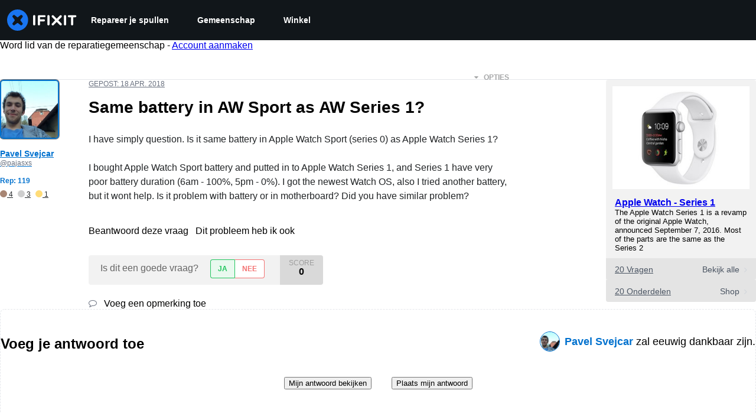

--- FILE ---
content_type: application/javascript
request_url: https://assets.cdn.ifixit.com/Assets/scripts/7082.6437f517f7c6abf5f231.js
body_size: 7561
content:
try{let n="undefined"!=typeof window?window:"undefined"!=typeof global?global:"undefined"!=typeof globalThis?globalThis:"undefined"!=typeof self?self:{},e=(new n.Error).stack;e&&(n._sentryDebugIds=n._sentryDebugIds||{},n._sentryDebugIds[e]="b0d29e4e-e67c-4293-bd50-11bc9d060eb2",n._sentryDebugIdIdentifier="sentry-dbid-b0d29e4e-e67c-4293-bd50-11bc9d060eb2")}catch(n){}{let n="undefined"!=typeof window?window:"undefined"!=typeof global?global:"undefined"!=typeof globalThis?globalThis:"undefined"!=typeof self?self:{};n._sentryModuleMetadata=n._sentryModuleMetadata||{},n._sentryModuleMetadata[(new n.Error).stack]=Object.assign({},n._sentryModuleMetadata[(new n.Error).stack],{"_sentryBundlerPluginAppKey:ifixitFirstParty":!0})}("undefined"!=typeof window?window:"undefined"!=typeof global?global:"undefined"!=typeof globalThis?globalThis:"undefined"!=typeof self?self:{}).SENTRY_RELEASE={id:"6cb039b03ed61c34c3afe65d774f39d21f2c947d"},(self.webpackChunkcarpenter_frontend=self.webpackChunkcarpenter_frontend||[]).push([[7082],{65738:function(n,e,t){t.d(e,{Ay:function(){return Bn}});var r=t(56833),o=t(40494),u=t(53487),i="data-focus-lock",c="data-focus-lock-disabled",a=t(46964),f={width:"1px",height:"0px",padding:0,overflow:"hidden",position:"fixed",top:"1px",left:"1px"},d=t(56470),l=(0,d.C)({},(function(n){return{target:n.target,currentTarget:n.currentTarget}})),s=(0,d.C)(),v=(0,d.C)(),m=(0,d.f)({async:!0,ssr:"undefined"!=typeof document}),p=(0,u.createContext)(void 0),b=[],y=(0,u.forwardRef)((function(n,e){var t,r=(0,u.useState)(),d=r[0],v=r[1],y=(0,u.useRef)(),h=(0,u.useRef)(!1),g=(0,u.useRef)(null),E=(0,u.useState)({})[1],w=n.children,x=n.disabled,O=void 0!==x&&x,S=n.noFocusGuards,N=void 0!==S&&S,M=n.persistentFocus,A=void 0!==M&&M,I=n.crossFrame,T=void 0===I||I,k=n.autoFocus,C=void 0===k||k,F=(n.allowTextSelection,n.group),D=n.className,P=n.whiteList,_=n.hasPositiveIndices,L=n.shards,j=void 0===L?b:L,R=n.as,B=void 0===R?"div":R,W=n.lockProps,G=void 0===W?{}:W,U=n.sideCar,q=n.returnFocus,H=void 0!==q&&q,V=n.focusOptions,K=n.onActivation,Y=n.onDeactivation,z=(0,u.useState)({})[0],J=(0,u.useCallback)((function(n){var e=n.captureFocusRestore;if(!g.current){var t,r=null==(t=document)?void 0:t.activeElement;g.current=r,r!==document.body&&(g.current=e(r))}y.current&&K&&K(y.current),h.current=!0,E()}),[K]),Q=(0,u.useCallback)((function(){h.current=!1,Y&&Y(y.current),E()}),[Y]),X=(0,u.useCallback)((function(n){var e,t=g.current;if(t){var r=("function"==typeof t?t():t)||document.body,o="function"==typeof H?H(r):H;if(o){var u="object"==(void 0===o?"undefined":(e=o)&&"undefined"!=typeof Symbol&&e.constructor===Symbol?"symbol":typeof e)?o:void 0;g.current=null,n?Promise.resolve().then((function(){return r.focus(u)})):r.focus(u)}}}),[H]),Z=(0,u.useCallback)((function(n){h.current&&l.useMedium(n)}),[]),$=s.useMedium,nn=(0,u.useCallback)((function(n){y.current!==n&&(y.current=n,v(n))}),[]),en=(0,o.A)(((t={})[c]=O&&"disabled",t[i]=F,t),G),tn=!0!==N,rn=tn&&"tail"!==N,on=(0,a.S)([e,nn]),un=(0,u.useMemo)((function(){return{observed:y,shards:j,enabled:!O,active:h.current}}),[O,h.current,j,d]);return u.createElement(u.Fragment,null,tn&&[u.createElement("div",{key:"guard-first","data-focus-guard":!0,tabIndex:O?-1:0,style:f}),_?u.createElement("div",{key:"guard-nearest","data-focus-guard":!0,tabIndex:O?-1:1,style:f}):null],!O&&u.createElement(U,{id:z,sideCar:m,observed:d,disabled:O,persistentFocus:A,crossFrame:T,autoFocus:C,whiteList:P,shards:j,onActivation:J,onDeactivation:Q,returnFocus:X,focusOptions:V,noFocusGuards:N}),u.createElement(B,(0,o.A)({ref:on},en,{className:D,onBlur:$,onFocus:Z}),u.createElement(p.Provider,{value:un},w)),rn&&u.createElement("div",{"data-focus-guard":!0,tabIndex:O?-1:0,style:f}))}));y.propTypes={};var h=y,g=t(20844);function E(n){return E="function"==typeof Symbol&&"symbol"==typeof Symbol.iterator?function(n){return typeof n}:function(n){return n&&"function"==typeof Symbol&&n.constructor===Symbol&&n!==Symbol.prototype?"symbol":typeof n},E(n)}var w=function(n){for(var e=Array(n.length),t=0;t<n.length;++t)e[t]=n[t];return e},x=function(n){return Array.isArray(n)?n:[n]},O=function(n){return Array.isArray(n)?n[0]:n},S=function(n){return n.parentNode&&n.parentNode.nodeType===Node.DOCUMENT_FRAGMENT_NODE?n.parentNode.host:n.parentNode},N=function(n){return n===document||n&&n.nodeType===Node.DOCUMENT_NODE},M=function(n,e){var t=n.get(e);if(void 0!==t)return t;var r=function(n,e){return!n||N(n)||!function(n){if(n.nodeType!==Node.ELEMENT_NODE)return!1;var e=window.getComputedStyle(n,null);return!(!e||!e.getPropertyValue||"none"!==e.getPropertyValue("display")&&"hidden"!==e.getPropertyValue("visibility"))}(n)&&!function(n){return n.hasAttribute("inert")}(n)&&e(S(n))}(e,M.bind(void 0,n));return n.set(e,r),r},A=function(n,e){var t=n.get(e);if(void 0!==t)return t;var r=function(n,e){return!(n&&!N(n))||!!C(n)&&e(S(n))}(e,A.bind(void 0,n));return n.set(e,r),r},I=function(n){return n.dataset},T=function(n){return"INPUT"===n.tagName},k=function(n){return T(n)&&"radio"===n.type},C=function(n){var e=n.getAttribute("data-no-autofocus");return![!0,"true",""].includes(e)},F=function(n){var e;return Boolean(n&&(null===(e=I(n))||void 0===e?void 0:e.focusGuard))},D=function(n){return!F(n)},P=function(n){return Boolean(n)},_=function(n,e){var t=Math.max(0,n.tabIndex),r=Math.max(0,e.tabIndex),o=t-r,u=n.index-e.index;if(o){if(!t)return 1;if(!r)return-1}return o||u},L=function(n,e,t){return w(n).map((function(n,e){var r=function(n){return n.tabIndex<0&&!n.hasAttribute("tabindex")?0:n.tabIndex}(n);return{node:n,index:e,tabIndex:t&&-1===r?(n.dataset||{}).focusGuard?0:-1:r}})).filter((function(n){return!e||n.tabIndex>=0})).sort(_)},j=["button:enabled","select:enabled","textarea:enabled","input:enabled","a[href]","area[href]","summary","iframe","object","embed","audio[controls]","video[controls]","[tabindex]","[contenteditable]","[autofocus]"].join(","),R="".concat(j,", [data-focus-guard]"),B=function(n,e){return w((n.shadowRoot||n).children).reduce((function(n,t){return n.concat(t.matches(e?R:j)?[t]:[],B(t))}),[])},W=function(n,e){return n.reduce((function(n,t){var r,o=B(t,e),u=(r=[]).concat.apply(r,o.map((function(n){return function(n,e){var t,r,o;return r=n,(null!=(o=HTMLIFrameElement)&&"undefined"!=typeof Symbol&&o[Symbol.hasInstance]?o[Symbol.hasInstance](r):r instanceof o)&&(null===(t=n.contentDocument)||void 0===t?void 0:t.body)?W([n.contentDocument.body],e):[n]}(n,e)})));return n.concat(u,t.parentNode?w(t.parentNode.querySelectorAll(j)).filter((function(n){return n===t})):[])}),[])},G=function(n,e){return w(n).filter((function(n){return M(e,n)})).filter((function(n){return function(n){return!((T(n)||function(n){return"BUTTON"===n.tagName}(n))&&("hidden"===n.type||n.disabled))}(n)}))},U=function(n,e){return void 0===e&&(e=new Map),w(n).filter((function(n){return A(e,n)}))},q=function(n,e,t){return L(G(W(n,t),e),!0,t)},H=function(n,e){return L(G(W(n),e),!1)},V=function(n,e){return n.shadowRoot?V(n.shadowRoot,e):!(void 0===Object.getPrototypeOf(n).contains||!Object.getPrototypeOf(n).contains.call(n,e))||w(n.children).some((function(n){var t,r,o;if(r=n,null!=(o=HTMLIFrameElement)&&"undefined"!=typeof Symbol&&o[Symbol.hasInstance]?o[Symbol.hasInstance](r):r instanceof o){var u=null===(t=n.contentDocument)||void 0===t?void 0:t.body;return!!u&&V(u,e)}return V(n,e)}))},K=function(n){if(void 0===n&&(n=document),n&&n.activeElement){var e,t,r=n.activeElement;return r.shadowRoot?K(r.shadowRoot):(e=r,(null!=(t=HTMLIFrameElement)&&"undefined"!=typeof Symbol&&t[Symbol.hasInstance]?t[Symbol.hasInstance](e):e instanceof t)&&function(n){try{return r.contentWindow.document}catch(n){return}}()?K(r.contentWindow.document):r)}},Y=function(n){return n.parentNode?Y(n.parentNode):n},z=function(n){return x(n).filter(Boolean).reduce((function(n,e){var t=e.getAttribute(i);return n.push.apply(n,t?function(n){for(var e=new Set,t=n.length,r=0;r<t;r+=1)for(var o=r+1;o<t;o+=1){var u=n[r].compareDocumentPosition(n[o]);(u&Node.DOCUMENT_POSITION_CONTAINED_BY)>0&&e.add(o),(u&Node.DOCUMENT_POSITION_CONTAINS)>0&&e.add(r)}return n.filter((function(n,t){return!e.has(t)}))}(w(Y(e).querySelectorAll("[".concat(i,'="').concat(t,'"]:not([').concat(c,'="disabled"])')))):[e]),n}),[])},J=function(n,e){return void 0===e&&(e=K(O(n).ownerDocument)),!(!e||e.dataset&&e.dataset.focusGuard)&&z(n).some((function(n){return V(n,e)||function(n,e){return Boolean(w(n.querySelectorAll("iframe")).some((function(n){return function(n,e){return n===e}(n,e)})))}(n,e)}))},Q=function(n,e){n&&("focus"in n&&n.focus(e),"contentWindow"in n&&n.contentWindow&&n.contentWindow.focus())},X=function(n,e){return k(n)&&n.name?function(n,e){return e.filter(k).filter((function(e){return e.name===n.name})).filter((function(n){return n.checked}))[0]||n}(n,e):n},Z=function(n){return n[0]&&n.length>1?X(n[0],n):n[0]},$=function(n,e){return n.indexOf(X(e,n))},nn="NEW_FOCUS",en=function(n,e,t){var r,o=n.map((function(n){return n.node})),u=U(o.filter((r=t,function(n){var e,t=null===(e=I(n))||void 0===e?void 0:e.autofocus;return n.autofocus||void 0!==t&&"false"!==t||r.indexOf(n)>=0})));return u&&u.length?Z(u):Z(U(e))},tn=function(n,e){return void 0===e&&(e=[]),e.push(n),n.parentNode&&tn(n.parentNode.host||n.parentNode,e),e},rn=function(n,e){for(var t=tn(n),r=tn(e),o=0;o<t.length;o+=1){var u=t[o];if(r.indexOf(u)>=0)return u}return!1},on=function(n,e,t){var r=x(n),o=x(e),u=r[0],i=!1;return o.filter(Boolean).forEach((function(n){i=rn(i||n,n)||i,t.filter(Boolean).forEach((function(n){var e=rn(u,n);e&&(i=!i||V(e,i)?e:rn(e,i))}))})),i},un=function(n,e){return n.reduce((function(n,t){return n.concat(function(n,e){return G((t=n.querySelectorAll("[".concat("data-autofocus-inside","]")),w(t).map((function(n){return W([n])})).reduce((function(n,e){return n.concat(e)}),[])),e);var t}(t,e))}),[])},cn=function(n,e){var t=K(x(n).length>0?document:O(n).ownerDocument),r=z(n).filter(D),o=on(t||n,n,r),u=new Map,i=H(r,u),c=i.filter((function(n){var e=n.node;return D(e)}));if(c[0]){var a,f,d,l=H([o],u).map((function(n){return n.node})),s=(a=l,f=c,d=new Map,f.forEach((function(n){return d.set(n.node,n)})),a.map((function(n){return d.get(n)})).filter(P)),v=s.map((function(n){return n.node})),m=s.filter((function(n){return n.tabIndex>=0})).map((function(n){return n.node})),p=function(n,e,t,r,o){var u=n.length,i=n[0],c=n[u-1],a=F(r);if(!(r&&n.indexOf(r)>=0)){var f=void 0!==r?t.indexOf(r):-1,d=o?t.indexOf(o):f,l=o?n.indexOf(o):-1;if(-1===f)return-1!==l?l:nn;if(-1===l)return nn;var s,v,m=f-d,p=t.indexOf(i),b=t.indexOf(c),y=(s=t,v=new Set,s.forEach((function(n){return v.add(X(n,s))})),s.filter((function(n){return v.has(n)}))),h=(void 0!==r?y.indexOf(r):-1)-(o?y.indexOf(o):f);if(!m&&l>=0)return l;if(0===e.length)return l;var g=$(n,e[0]),E=$(n,e[e.length-1]);return f<=p&&a&&Math.abs(m)>1?E:f>=b&&a&&Math.abs(m)>1?g:m&&Math.abs(h)>1?l:f<=p?E:f>b?g:m?Math.abs(m)>1?l:(u+l+m)%u:void 0}}(v,m,l,t,e);if(p===nn){var b=en(i,m,un(r,u))||en(i,v,un(r,u));return b?{node:b}:void console.warn("focus-lock: cannot find any node to move focus into")}return void 0===p?p:s[p]}},an=0,fn=!1,dn=function(n,e,t){void 0===t&&(t={});var r=cn(n,e);if(!fn&&r){if(an>2)return console.error("FocusLock: focus-fighting detected. Only one focus management system could be active. See https://github.com/theKashey/focus-lock/#focus-fighting"),fn=!0,void setTimeout((function(){fn=!1}),1);an++,Q(r.node,t.focusOptions),an--}};function ln(n){if(!n)return null;if("undefined"==typeof WeakRef)return function(){return n||null};var e=n?new WeakRef(n):null;return function(){return(null==e?void 0:e.deref())||null}}var sn=function(n){var e=function(n){if(!n)return null;for(var e=[],t=n;t&&t!==document.body;)e.push({current:ln(t),parent:ln(t.parentElement),left:ln(t.previousElementSibling),right:ln(t.nextElementSibling)}),t=t.parentElement;return{element:ln(n),stack:e,ownerDocument:n.ownerDocument}}(n);return function(){return function(n){var e,t,r,o,u;if(n)for(var i=n.stack,c=n.ownerDocument,a=new Map,f=0,d=i;f<d.length;f++){var l=d[f],s=null===(e=l.parent)||void 0===e?void 0:e.call(l);if(s&&c.contains(s)){for(var v=null===(t=l.left)||void 0===t?void 0:t.call(l),m=l.current(),p=s.contains(m)?m:void 0,b=null===(r=l.right)||void 0===r?void 0:r.call(l),y=q([s],a),h=null!==(u=null!==(o=null!=p?p:null==v?void 0:v.nextElementSibling)&&void 0!==o?o:b)&&void 0!==u?u:v;h;){for(var g=0,E=y;g<E.length;g++){var w=E[g];if(null==h?void 0:h.contains(w.node))return w.node}h=h.nextElementSibling}if(y.length)return y[0].node}}}(e)}},vn=function(n,e,t){void 0===e&&(e={});var r=function(n){return Object.assign({scope:document.body,cycle:!0,onlyTabbable:!0},n)}(e),o=function(n,e,t){if(!n||!e)return console.error("no element or scope given"),{};var r=x(e);if(r.every((function(e){return!V(e,n)})))return console.error("Active element is not contained in the scope"),{};var o=t?q(r,new Map):H(r,new Map),u=o.findIndex((function(e){return e.node===n}));return-1!==u?{prev:o[u-1],next:o[u+1],first:o[0],last:o[o.length-1]}:void 0}(n,r.scope,r.onlyTabbable);if(o){var u=t(o,r.cycle);u&&Q(u.node,r.focusOptions)}},mn=function(n,e,t){var r,o,u,i,c=(o=n,u=null===(r=e.onlyTabbable)||void 0===r||r,{first:(i=u?q(x(o),new Map):H(x(o),new Map))[0],last:i[i.length-1]})[t];c&&Q(c.node,e.focusOptions)};function pn(n){setTimeout(n,1)}var bn=function(n){return n&&"current"in n?n.current:n},yn=function(){return document&&document.activeElement===document.body},hn=null,gn=null,En=function(){return null},wn=null,xn=!1,On=!1,Sn=function(){return!0};function Nn(n,e,t,r){var o=null,u=n;do{var i=r[u];if(i.guard)i.node.dataset.focusAutoGuard&&(o=i);else{if(!i.lockItem)break;if(u!==n)return;o=null}}while((u+=t)!==e);o&&(o.node.tabIndex=0)}var Mn=function n(e,t,r){return t&&(t.host===e&&(!t.activeElement||r.contains(t.activeElement))||t.parentNode&&n(e,t.parentNode,r))},An=function(n){return H(n,new Map)},In=function(){var n,e,t,r,o,u,i,c=!1;if(hn){var a=hn,f=a.observed,d=a.persistentFocus,l=a.autoFocus,s=a.shards,v=a.crossFrame,m=a.focusOptions,p=a.noFocusGuards,b=f||wn&&wn.portaledElement;if(yn()&&gn&&gn!==document.body&&(!document.body.contains(gn)||!An([(i=gn).parentNode]).some((function(n){return n.node===i})))){var y=En();y&&y.focus()}var h=document&&document.activeElement;if(b){var g=[b].concat(s.map(bn).filter(Boolean));if(h&&!function(n){return(hn.whiteList||Sn)(n)}(h)||(d||function(){if(!(v?Boolean(xn):"meanwhile"===xn)||!p||!gn||On)return!1;var n=An(g),e=n.findIndex((function(n){return n.node===gn}));return 0===e||e===n.length-1}()||!(yn()||function(n){void 0===n&&(n=document);var e=K(n);return!!e&&w(n.querySelectorAll("[".concat("data-no-focus-lock","]"))).some((function(n){return V(n,e)}))}())||!gn&&l)&&(b&&!(J(g)||h&&function(n,e){return e.some((function(e){return Mn(n,e,e)}))}(h,g)||(u=h,wn&&wn.portaledElement===u))&&(document&&!gn&&h&&!l?(h.blur&&h.blur(),document.body.focus()):(c=dn(g,gn,{focusOptions:m}),wn={})),(gn=document&&document.activeElement)!==document.body&&(En=sn(gn)),xn=!1),document&&h!==document.activeElement&&document.querySelector("[data-focus-auto-guard]")){var E=document&&document.activeElement,x=(e=z(n=g).filter(D),t=on(n,n,e),r=L(W([t],!0),!0,!0),o=W(e,!1),r.map((function(n){var e=n.node;return{node:e,index:n.index,lockItem:o.indexOf(e)>=0,guard:F(e)}}))),O=x.map((function(n){return n.node})).indexOf(E);O>-1&&(x.filter((function(n){var e=n.guard,t=n.node;return e&&t.dataset.focusAutoGuard})).forEach((function(n){return n.node.removeAttribute("tabIndex")})),Nn(O,x.length,1,x),Nn(O,-1,-1,x))}}}return c},Tn=function(n){In()&&n&&(n.stopPropagation(),n.preventDefault())},kn=function(){return pn(In)},Cn=function(){On=!0},Fn=function(){On=!1,xn="just",pn((function(){xn="meanwhile"}))},Dn={moveFocusInside:dn,focusInside:J,focusNextElement:function(n,e){void 0===e&&(e={}),vn(n,e,(function(n,e){var t=n.next,r=n.first;return t||e&&r}))},focusPrevElement:function(n,e){void 0===e&&(e={}),vn(n,e,(function(n,e){var t=n.prev,r=n.last;return t||e&&r}))},focusFirstElement:function(n,e){void 0===e&&(e={}),mn(n,e,"first")},focusLastElement:function(n,e){void 0===e&&(e={}),mn(n,e,"last")},captureFocusRestore:sn};l.assignSyncMedium((function(n){var e=n.target,t=n.currentTarget;t.contains(e)||(wn={observerNode:t,portaledElement:e})})),s.assignMedium(kn),v.assignMedium((function(n){return n(Dn)}));var Pn,_n,Ln=(Pn=function(n){return n.filter((function(n){return!n.disabled}))},_n=function(n){var e=n.slice(-1)[0];e&&!hn&&(document.addEventListener("focusin",Tn),document.addEventListener("focusout",kn),window.addEventListener("focus",Cn),window.addEventListener("blur",Fn));var t=hn,r=t&&e&&e.id===t.id;hn=e,t&&!r&&(t.onDeactivation(),n.filter((function(n){return n.id===t.id})).length||t.returnFocus(!e)),e?(gn=null,r&&t.observed===e.observed||e.onActivation(Dn),In(),pn(In)):(document.removeEventListener("focusin",Tn),document.removeEventListener("focusout",kn),window.removeEventListener("focus",Cn),window.removeEventListener("blur",Fn),gn=null)},function(n){var e,t=[];function r(){e=Pn(t.map((function(n){return n.props}))),_n(e)}var o,i,c,a=function(o){function i(){return o.apply(this,arguments)||this}(0,g.A)(i,o),i.peek=function(){return e};var c=i.prototype;return c.componentDidMount=function(){t.push(this),r()},c.componentDidUpdate=function(){r()},c.componentWillUnmount=function(){var n=t.indexOf(this);t.splice(n,1),r()},c.render=function(){return u.createElement(n,this.props)},i}(u.PureComponent);return o=a,i="displayName",c="SideEffect("+function(n){return n.displayName||n.name||"Component"}(n)+")",(i=function(n){var e=function(n,e){if("object"!=E(n)||!n)return n;var t=n[Symbol.toPrimitive];if(void 0!==t){var r=t.call(n,"string");if("object"!=E(r))return r;throw new TypeError("@@toPrimitive must return a primitive value.")}return String(n)}(n);return"symbol"==E(e)?e:e+""}(i))in o?Object.defineProperty(o,i,{value:c,enumerable:!0,configurable:!0,writable:!0}):o[i]=c,a})((function(){return null})),jn=(0,u.forwardRef)((function(n,e){return u.createElement(h,(0,o.A)({sideCar:Ln,ref:e},n))})),Rn=h.propTypes||{};Rn.sideCar,(0,r.A)(Rn,["sideCar"]),jn.propTypes={};var Bn=jn},46964:function(n,e,t){t.d(e,{S:function(){return c}});var r=t(53487);function o(n,e){return"function"==typeof n?n(e):n&&(n.current=e),n}var u="undefined"!=typeof window?r.useLayoutEffect:r.useEffect,i=new WeakMap;function c(n,e){var t,c,a,f=(t=e||null,c=function(e){return n.forEach((function(n){return o(n,e)}))},(a=(0,r.useState)((function(){return{value:t,callback:c,facade:{get current(){return a.value},set current(n){var e=a.value;e!==n&&(a.value=n,a.callback(n,e))}}}}))[0]).callback=c,a.facade);return u((function(){var e=i.get(f);if(e){var t=new Set(e),r=new Set(n),u=f.current;t.forEach((function(n){r.has(n)||o(n,null)})),r.forEach((function(n){t.has(n)||o(n,u)}))}i.set(f,n)}),[n]),f}},56470:function(n,e,t){t.d(e,{C:function(){return i},f:function(){return c}});var r=t(56636);function o(n){return n}function u(n,e){void 0===e&&(e=o);var t=[],r=!1;return{read:function(){if(r)throw new Error("Sidecar: could not `read` from an `assigned` medium. `read` could be used only with `useMedium`.");return t.length?t[t.length-1]:n},useMedium:function(n){var o=e(n,r);return t.push(o),function(){t=t.filter((function(n){return n!==o}))}},assignSyncMedium:function(n){for(r=!0;t.length;){var e=t;t=[],e.forEach(n)}t={push:function(e){return n(e)},filter:function(){return t}}},assignMedium:function(n){r=!0;var e=[];if(t.length){var o=t;t=[],o.forEach(n),e=t}var u=function(){var t=e;e=[],t.forEach(n)},i=function(){return Promise.resolve().then(u)};i(),t={push:function(n){e.push(n),i()},filter:function(n){return e=e.filter(n),t}}}}}function i(n,e){return void 0===e&&(e=o),u(n,e)}function c(n){void 0===n&&(n={});var e=u(null);return e.options=(0,r.Cl)({async:!0,ssr:!1},n),e}},57968:function(n,e,t){function r(...n){return function(...e){n.forEach((n=>n?.(...e)))}}function o(...n){return function(e){n.some((n=>(n?.(e),e?.defaultPrevented)))}}t.d(e,{H:function(){return o},O:function(){return r}})},60238:function(n,e,t){t.d(e,{ep:function(){return i}});var r=t(60983);const o=["input:not(:disabled):not([disabled])","select:not(:disabled):not([disabled])","textarea:not(:disabled):not([disabled])","embed","iframe","object","a[href]","area[href]","button:not(:disabled):not([disabled])","[tabindex]","audio[controls]","video[controls]","*[tabindex]:not([aria-disabled])","*[contenteditable]"].join(),u=n=>n.offsetWidth>0&&n.offsetHeight>0;function i(n){const e=Array.from(n.querySelectorAll(o));return e.unshift(n),e.filter((n=>(0,r.tp)(n)&&u(n)))}},60983:function(n,e,t){t.d(e,{AO:function(){return c},tp:function(){return i}});var r=t(101);const o=n=>n.hasAttribute("tabindex"),u=n=>o(n)&&-1===n.tabIndex;function i(n){if(!(0,r.sb)(n)||(0,r.N3)(n)||(0,r.pj)(n))return!1;const{localName:e}=n;if(["input","select","textarea","button"].indexOf(e)>=0)return!0;const t={a:()=>n.hasAttribute("href"),audio:()=>n.hasAttribute("controls"),video:()=>n.hasAttribute("controls")};return e in t?t[e]():!!(0,r.wu)(n)||o(n)}function c(n){return!!n&&(0,r.sb)(n)&&i(n)&&!u(n)}},20844:function(n,e,t){function r(n,e){return r=Object.setPrototypeOf?Object.setPrototypeOf.bind():function(n,e){return n.__proto__=e,n},r(n,e)}function o(n,e){n.prototype=Object.create(e.prototype),n.prototype.constructor=n,r(n,e)}t.d(e,{A:function(){return o}})},56833:function(n,e,t){function r(n,e){if(null==n)return{};var t={};for(var r in n)if({}.hasOwnProperty.call(n,r)){if(e.includes(r))continue;t[r]=n[r]}return t}t.d(e,{A:function(){return r}})}}]);
//# sourceMappingURL=7082.6437f517f7c6abf5f231.js.map

--- FILE ---
content_type: text/json
request_url: https://conf.config-security.com/model
body_size: 86
content:
{"title":"recommendation AI model (keras)","structure":"release_id=0x77:75:5d:45:74:54:20:69:42:2e:7a:51:3d:2d:6a:7a:5d:5f:31:5c:75:78:2e:57:6f:6d:52:35:7c;keras;n14gqtcvpobly9ry07ok9upknov3wiaqm61psxpv9stmdo00v2kpe3sa0h9ls3glpah55g2j","weights":"../weights/77755d45.h5","biases":"../biases/77755d45.h5"}